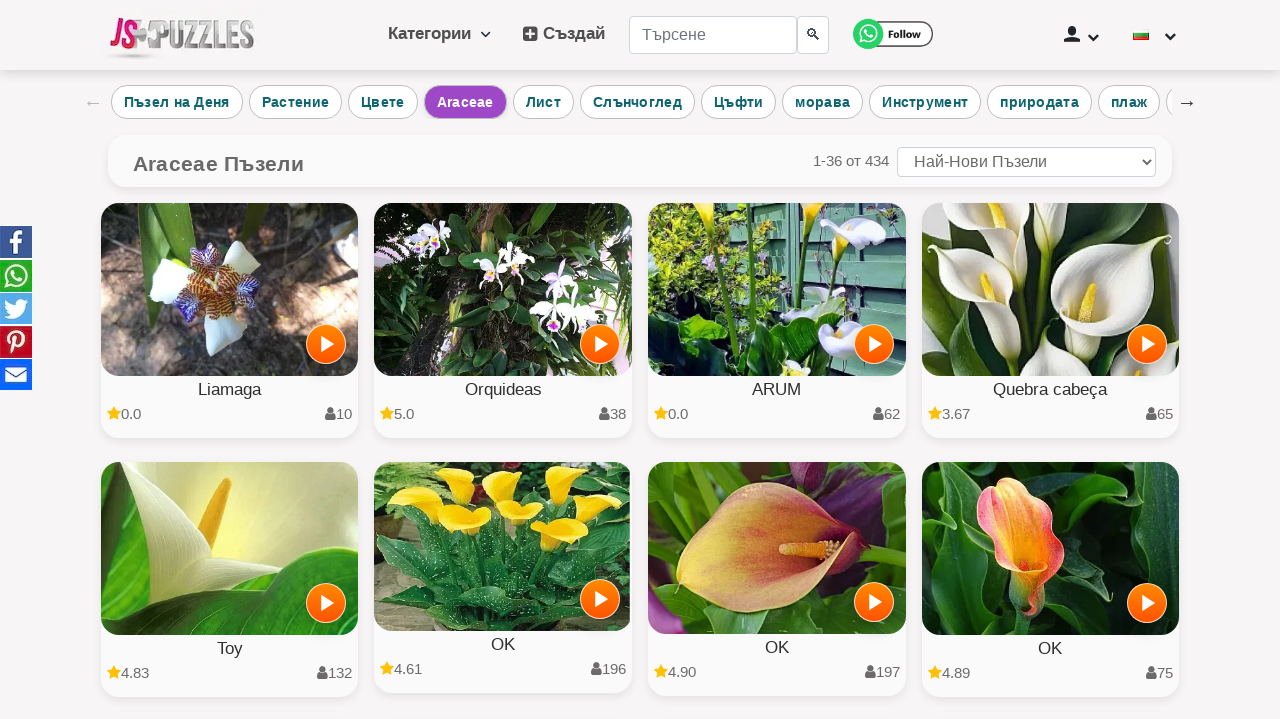

--- FILE ---
content_type: text/html; charset=utf-8
request_url: https://www.google.com/recaptcha/api2/aframe
body_size: 269
content:
<!DOCTYPE HTML><html><head><meta http-equiv="content-type" content="text/html; charset=UTF-8"></head><body><script nonce="ujhp9GTVf5lAz149fUnjWQ">/** Anti-fraud and anti-abuse applications only. See google.com/recaptcha */ try{var clients={'sodar':'https://pagead2.googlesyndication.com/pagead/sodar?'};window.addEventListener("message",function(a){try{if(a.source===window.parent){var b=JSON.parse(a.data);var c=clients[b['id']];if(c){var d=document.createElement('img');d.src=c+b['params']+'&rc='+(localStorage.getItem("rc::a")?sessionStorage.getItem("rc::b"):"");window.document.body.appendChild(d);sessionStorage.setItem("rc::e",parseInt(sessionStorage.getItem("rc::e")||0)+1);localStorage.setItem("rc::h",'1762611748363');}}}catch(b){}});window.parent.postMessage("_grecaptcha_ready", "*");}catch(b){}</script></body></html>